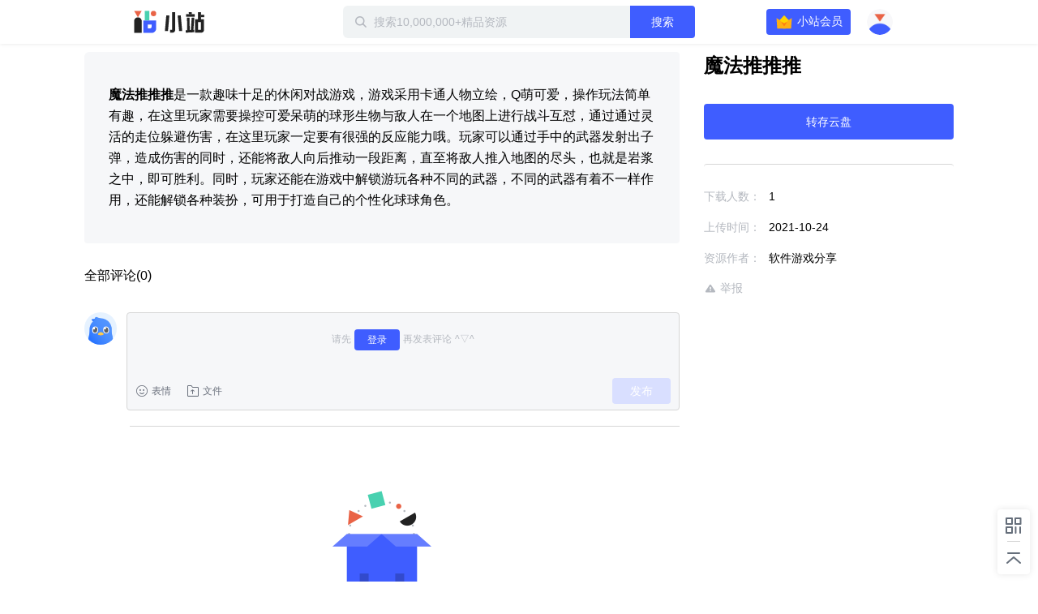

--- FILE ---
content_type: text/css; charset=UTF-8
request_url: https://static-zhan.xunlei.com/.nuxt/dist/client/css/040d1ae.css
body_size: 14089
content:
.td-checkbox__inner:focus,.td-input__inner,.td-radio__inner:focus,.td-select,.td-select .td-select__inner:focus,.td-textarea__inner,a:focus,button:focus,div:focus,p:focus,span:focus{outline:0}.td-avatar,.td-browser-tab__text,.td-cover--message,.td-dialog,.td-dropdown-menu,.td-input-number__down,.td-input-number__up,.td-input__inner,.td-select--system,.td-select-group,.td-select__dropdown,.td-textarea__inner{box-sizing:border-box}.td-browser-tab__item.drag-list-move.is-transition,.td-draglist-item.drag-list-move.is-transition{transition:transform .15s}:root{--font-size-base:12px;--color-default:#1a1a1a;--color-link:grey;--color-primary:#69f;--color-primary-auxiliary:#9bf;--color-primary-hover:#4b87ff;--color-secondary:#f0f3fa;--color-secondary-hover:#d7e3fa;--color-danger-1:#ff1a1a;--color-danger-2:#ff4d4d;--color-danger-3:#ff8080;--color-warn-1:#ff9c1a;--color-warn-2:#ffb24d;--color-warn-3:#ffc880;--color-success-1:#00b36a;--color-success-2:#27cf8a;--color-success-3:#40efa8;--color-primary-gray-1:#b3b3b3;--color-primary-gray-2:#ccc;--color-primary-gray-3:#f5f5f5;--button-default-color:#fff;--button-default-fill:var(--color-primary);--button-default-fill-hover:var(--color-primary-hover);--button-secondary-color:#1a1a1a;--button-secondary-fill:#f0f3fa;--button-secondary-fill-hover:#d7e3fa;--button-disable-color:var(--color-primary-gray-1);--button-disable-fill:var(--color-primary-gray-3);--dialog-width:400px;--dialog-background:#fff;--dialog-radius:4px;--dialog-padding-x:30px;--dialog-padding-y:30px;--dialog-shadow:0 0 20px rgba(0,0,0,0.2);--input-radius:4px;--input-border-color:var(--color-primary-gray-2);--input-border-color-hover:var(--color-primary-gray-1);--input-padding:8px;--input-width:306px;--dropdown-radius:4px;--dropdown-border-color:var(--color-primary-gray-2);--collapse-border-color:var(--color-primary-gray-3);--collapse-height-title:30px;--progress-height:2px;--draglist-padding-y:7px;--draglist-padding-x:14px;--draglist-icon-size:32px;--draglist-color-hover:#f1f1ff;--draglist-color-active:#cedaff;--context-menu-height:30px;--context-menu-padding:28px;--browser-height:28px;--browser-background:hsla(0,0%,100%,0.5);--browser-background-current:#fff;--table-color-line:#e2ebf1;--table-head-background:#f9faff;--tree-background:#f0f3fa;--slider-button-hover:#d7e3fa;--slider-button-active:#80abff;--drag-border:rgba(102,153,255,0.4);--drag-background:rgba(102,153,255,0.2);--avatar-radius:4px;--avatar-background:var(--color-primary-gray-1);--badge--height:18px;--badge--padding:6px;--badge-radius:94px;--badge-background:var(--color-danger-2)}body,dd,dl,form,h1,h2,h3,h4,h5,h6,p{margin:0}button,input,ol,ul{margin:0;padding:0}ol,ul{list-style:none}body,button,input,textarea{font-family:microsoft yahei,-apple-system,PingFang SC,simsun,Arial,sans-serif;font-size:var(--font-size-base);color:var(--color-default);-webkit-font-smoothing:antialiased}body{word-wrap:break-word}a{color:var(--color-link);text-decoration:none}button{cursor:pointer}h1,h2,h3,h4,h5,h6{font-weight:400}h1{font-size:18px}h2{font-size:16px}h3{font-size:14px}h4,h5,h6,p{font-size:inherit}small,sub,sup{font-size:11px}hr{margin-top:20px;margin-bottom:20px;border:0;border-top:1px solid #eee}table{border-collapse:separate;border-spacing:0}i{font-style:normal}.td-avatar{position:relative;display:flex;justify-content:center;align-items:center;width:36px;height:36px;color:#fff;border-radius:50%;background:var(--avatar-background);overflow:hidden}.td-avatar.is-four:after,.td-avatar.is-four:before,.td-avatar.is-three:after,.td-avatar.is-three:before,.td-avatar.is-two:before{position:absolute;background:#fff;content:""}.td-avatar>img{display:block;height:100%;-o-object-fit:cover;object-fit:cover}.td-avatar--square{border-radius:4px}.td-avatar--icon i{font-size:20px}.td-avatar--large{width:60px;height:60px;line-height:60px}.td-avatar--medium{width:36px;height:36px;line-height:36px}.td-avatar--small{width:30px;height:30px;line-height:30px}.td-avatar.is-one{display:flex;justify-content:center;align-items:center}.td-avatar.is-one img{width:68%;height:68%;border-radius:50%}.td-avatar.is-two:before{left:50%;top:0;margin-left:-1px;width:1px;height:100%;z-index:1}.td-avatar.is-two img{position:absolute}.td-avatar.is-two img:first-child{left:50%;margin-left:-75%}.td-avatar.is-two img:nth-child(2){left:25%;-webkit-clip-path:polygon(25% 0,100% 0,100% 100%,25% 100%);clip-path:polygon(25% 0,100% 0,100% 100%,25% 100%)}.td-avatar.is-three:after,.td-avatar.is-three:before{left:50%;top:50%;width:50%;height:1px;z-index:1}.td-avatar.is-three:after{top:0;width:1px;height:100%}.td-avatar.is-three img{position:absolute;left:50%;top:0;width:50%;height:50%}.td-avatar.is-three img:first-child{width:100%;height:100%;margin-left:-75%}.td-avatar.is-three img:nth-child(3){top:50%}.td-avatar.is-four{display:flex;flex-wrap:wrap}.td-avatar.is-four:after,.td-avatar.is-four:before{left:0;top:50%;width:100%;height:1px}.td-avatar.is-four:after{left:50%;top:0;width:1px;height:100%}.td-avatar.is-four img{width:50%;height:50%}.td-badge{position:relative;vertical-align:middle;display:inline-block}.td-badge__content{position:absolute;top:0;right:10px;background-color:var(--badge-background);border-radius:var(--badge-radius);color:#fff;font-size:12px;height:var(--badge--height);line-height:var(--badge--height);padding:0 var(--badge--padding);text-align:center;white-space:nowrap;transform:translateY(-50%) translateX(100%)}.td-badge--dot .td-badge__content{height:8px;width:8px;padding:0;right:0;border-radius:50%}.td-browser-tab__item--new,.td-browser-tab__item--normal:after,.td-browser-tab__item--normal:before{-webkit-mask-image:url(//static-zhan.xunlei.com/.nuxt/dist/client/img/spr-browser.3e46f24.png);-webkit-mask-size:250px auto;background:var(--browser-background)}.td-browser-tab{position:relative;display:flex;height:var(--browser-height);padding-right:40px;line-height:var(--browser-height);text-align:center}.td-browser-tab__item{position:relative;display:flex;align-items:center}.td-browser-tab__item:hover .td-browser-tab__text{color:var(--color-default)}.td-browser-tab__item.is-hover .td-browser-tab__close,.td-browser-tab__item:hover .td-browser-tab__close{display:block}.td-browser-tab__item--normal{min-width:78px;flex-basis:354px;margin-left:-10px;margin-right:-13px;-webkit-clip-path:polygon(5px 0,calc(100% - 13px) 0,100% 100%,19px 100%,8px 3px);clip-path:polygon(5px 0,calc(100% - 13px) 0,100% 100%,19px 100%,8px 3px)}.td-browser-tab__item--normal:after,.td-browser-tab__item--normal:before{width:22px;height:var(--browser-height);content:""}.td-browser-tab__item--normal:before{-webkit-mask-position:-50px 0}.td-browser-tab__item--normal:after{-webkit-mask-position:-30px 0}.td-browser-tab__item--first{margin-left:0;-webkit-clip-path:polygon(13px 0,calc(100% - 12px) 0,100% 100%,0 100%);clip-path:polygon(13px 0,calc(100% - 12px) 0,100% 100%,0 100%)}.td-browser-tab__item--first:before{-webkit-mask-position:0 0}.td-browser-tab__item--new{width:40px;flex-shrink:0;margin-left:10px;-webkit-mask-position:-100px 0;opacity:.7;-webkit-clip-path:none;clip-path:none}.td-browser-tab__item--new:hover{opacity:1}.fade-enter,.fade-leave-to,.td-browser-tab__item.is-hidden,.td-carousel__indicators--image ul .td-carousel__indicator.is-active:after,.td-carousel__indicators--image ul .td-carousel__indicator:hover:after,.td-carousel__indicators--text .td-carousel__indicator.is-active:after,.td-draglist-item.is-hidden,.td-table__text .td-icon-sequence{opacity:0}.td-browser-tab__item.is-current{z-index:3;-webkit-clip-path:polygon(13px 0,calc(100% - 12px) 0,100% 100%,0 100%);clip-path:polygon(13px 0,calc(100% - 12px) 0,100% 100%,0 100%)}.td-browser-tab__item.is-current .td-browser-tab__text{color:var(--color-primary);background:var(--browser-background-current)}.td-browser-tab__item.is-current:before{-webkit-mask-position:0 0}.td-browser-tab__item.is-current:after,.td-browser-tab__item.is-current:before{background:var(--browser-background-current)}.td-browser-tab__item.is-pinned{min-width:220px}.td-browser-tab__item--more{position:absolute;right:7px;width:26px;height:15px;margin-top:5px;line-height:15px;justify-content:center;color:#fff;background:rgba(0,0,0,.1);border-radius:2px;cursor:pointer;transition:background .2s}.td-browser-tab__item--more.is-checked,.td-browser-tab__item--more:hover{background:rgba(0,0,0,.2)}.td-browser-tab__text{display:-webkit-box;width:calc(100% - 45px);height:100%;padding-right:4px;color:grey;background:var(--browser-background);-webkit-line-clamp:1;word-break:break-all;overflow:hidden;text-overflow:ellipsis;-webkit-box-orient:vertical;cursor:default}.td-browser-tab--simple .td-browser-tab__item.is-current:after,.td-browser-tab--simple .td-browser-tab__item:before,.td-browser-tab__close{display:none}.td-browser-tab__close{position:absolute;top:50%;right:14px;z-index:2;width:16px;height:16px;margin-top:-8px;line-height:16px;border-radius:50%;cursor:default}.td-browser-tab__close:hover{background:rgba(0,0,0,.1)}.td-browser-tab__close:hover .td-icon-close{color:var(--color-default)!important}.td-browser-tab--simple{padding-left:8px;height:32px;background:#ccc}.td-browser-tab--simple .td-browser-tab__item{margin:0;-webkit-clip-path:unset;clip-path:unset}.td-browser-tab--simple .td-browser-tab__item:after{width:1px;height:17px;background:#fff}.td-browser-tab--simple .td-browser-tab__item.is-current{margin-left:-1px}.td-browser-tab--simple .td-browser-tab__item.is-current .td-browser-tab__text{color:#727272;background:#fff;border:1px solid var(--color-border);border-bottom:0;border-radius:4px 4px 0 0}.td-browser-tab--simple .td-browser-tab__text{width:100%;color:#ccc;background:unset;border-radius:4px 4px 0 0}.td-browser-tab--simple .td-browser-tab__text span{margin:0 16px 0 10px;display:block}.td-browser-tab--simple .td-browser-tab__item--new{margin:2px 0 0 9px;display:flex;justify-content:center;align-items:center;width:25px;height:25px;background:hsla(0,0%,100%,.5);border-radius:2px;color:var(--color-secondary);-webkit-mask-image:unset;opacity:unset}.td-browser-tab--simple .td-browser-tab__item--new:hover{background:hsla(0,0%,100%,.6)}.td-browser-tab--simple .td-browser-tab__close{right:6px;margin-top:-8px;color:var(--color-secondary);border-radius:2px}.td-browser-tab--simple .td-browser-tab__close:hover{background:var(--color-line)}.td-browser-tab--simple .td-browser-tab__close:hover .td-icon-close{color:var(--color-secondary)!important}.td-breadcrumb .td-select:hover .td-icon-arrow-drop,.td-breadcrumb__prepend .td-input__button:hover{color:var(--color-primary)}.td-browser-tab-group{display:flex;flex-basis:338px}.td-breadcrumb{display:flex;align-items:center}.td-breadcrumb .td-select:hover .td-dropdown-menu{display:block!important}.td-breadcrumb .td-select .td-select-group{border:unset}.td-breadcrumb .td-select__drop{margin-right:unset}.td-breadcrumb .td-select-group__label{margin-right:4px;max-width:unset;text-indent:unset}.td-breadcrumb .td-dropdown-menu{display:none;left:-72px;width:200px;border:0;box-shadow:0 0 10px 0 rgba(26,26,26,.2)}.td-breadcrumb .td-dropdown-menu:before{position:absolute;top:-15px;left:0;width:100%;height:15px;content:""}.td-breadcrumb .td-icon-arrow-drop:before{font-size:18px;content:"\e75f"}.td-carousel__button .td-icon-arrow-left,.td-carousel__button .td-icon-arrow-right,.td-viewer__button .td-icon-arrow-left,.td-viewer__button .td-icon-arrow-right{font-size:30px}.td-breadcrumb__prepend{display:flex;align-items:center}.td-breadcrumb__prepend .td-input__button{margin-left:8px}.td-breadcrumb__prepend .td-input__button.is-disabled{color:var(--color-primary-gray-2);cursor:default}.td-breadcrumb__item,.td-breadcrumb__items{display:flex;align-items:center}.td-breadcrumb__item.is-second .td-breadcrumb__text{max-width:200px}.td-breadcrumb__text{max-width:100px;text-overflow:ellipsis;white-space:nowrap;overflow:hidden}.td-breadcrumb__text a{color:var(--color-defalut)}.td-breadcrumb__separator{width:16px;height:16px;margin:0 4px;color:var(--color-primary-gray-1)}.td-breadcrumb__separator .td-icon-arrow-right{vertical-align:-2px}.td-breadcrumb__line{margin:0 12px;width:1px;height:12px;background:#ccc}.td-carousel{position:relative}.td-carousel__container{position:relative;height:260px}.td-carousel__item{position:absolute;width:100%;height:100%;transition:transform .2s}.td-carousel__item img{width:100%;height:100%;-o-object-fit:cover;object-fit:cover}.td-carousel__button{position:absolute;top:50%;z-index:3;display:flex;justify-content:center;align-items:center;width:27px;height:60px;margin-top:-30px;color:#fff;background:rgba(0,0,0,.2);transition:background .2s;cursor:pointer}.td-carousel__button:hover{background:rgba(0,0,0,.4)}.td-carousel__button--left{left:0;border-radius:0 4px 4px 0}.td-carousel__button--right{right:0;border-radius:4px 0 0 4px}.td-carousel__indicators{position:absolute;bottom:0;left:0;z-index:3;width:100%}.td-carousel__indicators ul{display:flex;justify-content:center;align-items:center}.td-carousel__indicators--image{top:0;right:12px;left:auto;width:70px;height:100%}.td-carousel__indicators--image ul{flex-direction:column;height:100%}.td-carousel__indicators--image ul .td-carousel__indicator{position:relative;display:block;height:42px;margin:2px 0;border-radius:2px;border:1px solid #a7a7a7}.td-carousel__indicators--image ul .td-carousel__indicator a{display:block;height:100%}.td-carousel__indicators--image ul .td-carousel__indicator a img{width:100%;height:100%;-o-object-fit:cover;object-fit:cover}.td-carousel__indicators--image ul .td-carousel__indicator:after{position:absolute;left:0;top:0;width:100%;height:100%;background:rgba(0,0,0,.5);pointer-events:none;transition:opacity .2s}.td-carousel__indicators--image ul .td-carousel__indicator.is-active{border-color:#fff}.td-carousel__indicators--text .td-carousel__indicator{color:hsla(0,0%,100%,.5)}.td-carousel__indicators--text .td-carousel__indicator.is-active,.td-dialog__close:hover .td-icon-close{color:#fff}.td-carousel__indicators--text .td-carousel__indicator:after{display:none}.td-carousel__indicator{height:54px;display:flex;align-items:center;margin:0 8px;cursor:pointer}.td-cover,.td-crop-image__upload,.td-dialog__close,.td-loading-bar{justify-content:center}.td-carousel__indicator:after{display:block;width:38px;height:2px;background:hsla(0,0%,100%,.5);border-radius:1px;content:"";transition:background .2s}.td-carousel__indicator:hover:after{background:hsla(0,0%,100%,.8)}.td-carousel__indicator.is-active:after{background:#fff}.fade-enter-active,.fade-leave-active{transition:opacity .5s}.td-cover{position:fixed;left:0;top:0;z-index:999;display:flex;width:100%;height:100%;align-items:center}.td-dialog{position:relative;width:var(--dialog-width);padding:0 var(--dialog-padding-x) var(--dialog-padding-y);background:var(--dialog-background);border-radius:var(--dialog-radius);box-shadow:var(--dialog-shadow)}.td-dialog__header h2{padding:20px 0;font-size:15px;text-align:center}.td-dialog__close{position:absolute;display:flex;top:0;right:0;width:30px;height:30px;border-top-right-radius:var(--dialog-radius)}.td-dialog-comfirm,.td-dialog__close,.td-media.is-middle{align-items:center}.td-dialog__close:hover{background-color:var(--color-danger-3)}.td-dialog__header{min-height:30px}.td-dialog__footer{margin-top:20px;position:relative}.td-dialog__footer .td-button{width:100%}.td-dialog__more{margin-top:30px}.td-dialog--fullscreen{width:100%;height:100%}.td-dialog-comfirm{display:flex;flex-wrap:wrap;min-height:60px}.td-dialog-comfirm__icon .td-icon-warning{color:var(--color-warn-1);font-size:32px}.td-dialog-comfirm__icon .td-icon-question{color:var(--color-primary);font-size:32px}.td-dialog-comfirm__icon .td-icon-error{color:var(--color-danger-2);font-size:32px}.td-dialog-comfirm__icon .td-icon-success{color:var(--color-success-2);font-size:32px}.td-dialog-comfirm__content{flex:1;margin-left:15px;overflow:hidden}.td-dialog-comfirm__title{font-size:16px;word-wrap:break-word}.td-dialog-comfirm__text{margin-top:10px}.td-dialog-footer{display:flex;justify-content:space-between}.td-dialog-footer .td-button:nth-child(2){margin-left:12px}.td-more-arrow{position:absolute;bottom:-25px;width:100%;text-align:center;color:var(--color-primary-gray-2)}.td-more-arrow--down .td-icon-arrow-drop{display:inline-block;transform:rotateX(180deg)}.td-dropdown{width:100%;position:relative;display:inline-flex}.td-dropdown:hover .td-dropdown__text .td-icon-arrow-drop,.td-dropdown:hover .td-dropdown__text span{color:var(--color-primary)}.td-dropdown__text span{color:var(--color-default)}.td-dropdown__text .td-icon-arrow-drop{color:var(--color-primary-gray-1)}.td-dropdown.is-disabled .td-button{color:var(--button-disable-color)!important;background:var(--button-disable-fill)!important;cursor:not-allowed}.td-crop-image__size,.td-dropdown-group .td-button--large:last-child .td-icon,.td-dropdown-group .td-button--small:last-child .td-icon,.td-dropdown-group .td-button:last-child .td-icon{color:#fff}.td-dropdown-menu,.td-slider.is-disabled .td-slider__button:active,.td-slider.is-disabled .td-slider__button:hover{background-color:#fff}.td-dropdown-group{width:100%;display:flex}.td-dropdown-group .td-button:first-child{flex:1;border-top-right-radius:0;border-bottom-right-radius:0}.td-dropdown-group .td-button:last-child{position:relative;width:30px;border-top-left-radius:0;border-bottom-left-radius:0;margin:0}.td-dropdown-group .td-button:last-child:before{position:absolute;top:30%;left:0;width:1px;height:40%;background:#fff;content:""}.td-dropdown-group .td-button--small:last-child{position:relative;width:22px;border-top-left-radius:0;border-bottom-left-radius:0;margin:0}.td-dropdown-group .td-button--small:last-child .td-icon-arrow-drop{font-size:13px}.td-dropdown-group .td-button--small:last-child:before{position:absolute;top:30%;left:0;width:1px;height:40%;background:#fff;content:""}.td-dropdown-group .td-button--large:last-child{position:relative;width:36px;border-top-left-radius:0;border-bottom-left-radius:0;margin:0}.td-dropdown-group .td-button--large:last-child:before{position:absolute;top:30%;left:0;width:1px;height:40%;background:#fff;content:""}.td-dropdown-menu{position:absolute;top:34px;z-index:99;width:100%;padding:8px 0;border:1px solid var(--dropdown-border-color);border-radius:var(--dropdown-radius)}.td-dropdown-menu ul{max-height:150px;overflow-y:auto}.td-dropdown-menu ul::-webkit-scrollbar{width:8px;background:0 0}.td-dropdown-menu ul::-webkit-scrollbar:horizontal{height:8px;border-bottom:2px solid #fff}.td-dropdown-menu ul::-webkit-scrollbar-thumb{border-radius:4px;width:8px;background:rgba(0,0,0,.15);border-right:2px solid #fff}.td-dropdown-menu ul::-webkit-scrollbar-thumb:hover{background:rgba(0,0,0,.3)}.td-dropdown-menu--select .td-dropdown-menu__item{padding-left:30px}.td-dropdown-menu--select .td-dropdown-menu__item.is-selected{position:relative;padding-left:30px}.td-dropdown-menu--select .td-dropdown-menu__item.is-selected:before{position:absolute;left:8px;top:50%;margin-top:-8px;width:16px;height:16px;text-align:center;line-height:16px;font-family:thunder-icon;content:"\e686"}.td-dropdown-menu__item{display:block;padding:7px 0 7px 8px;cursor:pointer}.td-dropdown-menu__item:hover{background-color:var(--button-secondary-fill)}.td-dropdown-menu__item.is-disabled{color:#ccc;cursor:default}.td-collapse-item.is-active .td-collapse-item__title,.td-collapse-item__title:hover{color:var(--color-primary)}.td-dropdown-menu__item.is-disabled:hover{background:unset}.td-dropdown-menu__group{position:relative;padding:4px 0}.td-dropdown-menu__group:not(:last-of-type):after{position:absolute;bottom:0;right:0;width:calc(100% - 10px);height:1px;background:#e6e6e6;content:""}.td-dropdown-menu--large{top:44px}.td-dropdown-menu--large ul{max-height:178px}.td-dropdown-menu--large .td-dropdown-menu__item{padding-top:10px;padding-bottom:10px}.td-dropdown-menu--small{top:26px}.td-dropdown-menu--small ul{max-height:96px}.td-dropdown-menu--small .td-dropdown-menu__item{padding-top:4px;padding-bottom:4px}.td-drag-area{position:absolute;z-index:998;background:var(--drag-background);border:1px solid var(--drag-border)}.td-collapse-item{margin-top:-1px;border-top:1px solid var(--collapse-border-color);border-bottom:1px solid var(--collapse-border-color)}.td-collapse-item__title{font-size:13px;line-height:var(--collapse-height-title);transition:.2s;cursor:pointer}.td-collapse-item__content{height:0;overflow:hidden;transition:.2s}.td-collapse-item.is-active .td-collapse-item__content{padding:12px 0;height:auto}.td-crop-image{position:relative;display:flex;width:100%;height:100%;background-image:linear-gradient(45deg,rgba(0,0,0,.25) 25%,transparent 0,transparent 75%,rgba(0,0,0,.25) 0),linear-gradient(45deg,rgba(0,0,0,.25) 25%,transparent 0,transparent 75%,rgba(0,0,0,.25) 0);background-color:#eee;background-size:20px 20px;background-position:0 0,10px 10px;border:1px solid #dedede;overflow:hidden}.td-crop-image__upload{display:flex;align-items:center;margin:auto;width:80px;height:80px;background:hsla(0,0%,100%,.9);cursor:pointer}.td-crop-image__upload i{font-size:48px}.td-crop-image__wrapper{position:absolute;top:0;left:0;right:0;bottom:0}.td-crop-image__drag{position:absolute;border:1px solid #333;outline:1px solid #f4f4f4;background-image:repeating-linear-gradient(90deg,rgba(0,0,0,.5) 6px,transparent 6px 12px),repeating-linear-gradient(90deg,rgba(0,0,0,.5) 6px,transparent 6px 12px),repeating-linear-gradient(rgba(0,0,0,.5) 6px,transparent 0 12px),repeating-linear-gradient(rgba(0,0,0,.5) 6px,transparent 0 12px);background-size:100% 1px,100% 1px,1px 100%,1px 100%;background-repeat:no-repeat;background-position:left 33.3%,left 66.6%,33.3% top,66.6% top;box-shadow:0 0 0 999em rgba(0,0,0,.5);cursor:move}.td-crop-image__drag span{position:absolute}.td-crop-image__drag:active{box-shadow:0 0 0 999em rgba(0,0,0,.4)}.td-crop-image__size{position:absolute;padding:5px 10px;background:rgba(0,0,0,.8);border-radius:4px}.td-crop-image__size p{display:flex}.td-crop-image__size strong{text-align:right;font-weight:400}.td-crop-image__top{left:0;top:-6px;width:100%;height:10px;cursor:ns-resize}.td-crop-image__right{right:-6px;top:0;width:10px;height:100%;cursor:ew-resize}.td-crop-image__bottom{bottom:-6px;left:0;width:100%;height:10px;cursor:ns-resize}.td-crop-image__left{left:-6px;top:0;width:10px;height:100%;cursor:ew-resize}.td-crop-image__top-left{left:-5px;border-left:3px solid #f4f4f4;cursor:nw-resize}.td-crop-image__top-left,.td-crop-image__top-right{top:-5px;width:12px;height:12px;border-top:3px solid #f4f4f4}.td-crop-image__top-right{right:-5px;border-right:3px solid #f4f4f4;cursor:ne-resize}.td-crop-image__bottom-left{left:-5px;border-left:3px solid #f4f4f4;cursor:sw-resize}.td-crop-image__bottom-left,.td-crop-image__bottom-right{bottom:-5px;width:12px;height:12px;border-bottom:3px solid #f4f4f4}.td-crop-image__bottom-right{right:-5px;border-right:3px solid #f4f4f4;cursor:nwse-resize}.td-crop-preview{width:300px;height:200px;border:1px solid #ccc}.td-crop-preview img{width:100%;height:100%;-o-object-fit:contain;object-fit:contain}.td-loading-bar{display:flex;height:1px;background:#e6e6e6}.td-loading-bar__inner{height:100%;background:var(--color-primary);-webkit-animation:td-loading 1.5s linear infinite both;animation:td-loading 1.5s linear infinite both}@-webkit-keyframes td-loading{0%{width:0;opacity:1}30%{width:50%;opacity:1}60%{width:100%;opacity:1}80%,to{width:100%;opacity:0}}@keyframes td-loading{0%{width:0;opacity:1}30%{width:50%;opacity:1}60%{width:100%;opacity:1}80%,to{width:100%;opacity:0}}.td-loading-mask{position:absolute;left:0;top:0;display:flex;flex-direction:column;justify-content:center;align-items:center;width:100%;height:100%;background:hsla(0,0%,100%,.8)}.td-loading-mask__icon{display:block}.td-loading-mask__icon i{font-size:18px;display:block;color:var(--color-primary)}.td-media,.td-message,.td-tabs__nav,.td-tabs__title{display:flex}.td-loading-mask__text{margin-top:10px;font-size:16px;color:var(--color-primary)}.td-media__object{width:32px;height:32px;margin:3px 0}.td-media__content{width:calc(100% - 46px);margin-left:14px}.td-media.is-bottom{align-items:flex-end}.td-message{position:relative;align-items:center;height:40px;padding:0 20px;margin:5px 0;line-height:40px;color:hsla(0,0%,100%,.7);border-radius:4px;pointer-events:visible}.td-message a,.td-message i{color:#fff}.td-tabs__item.is-active,.td-tabs__item:hover{color:var(--color-primary)}.td-message a:hover{text-decoration:underline}.td-message--success{background-color:#00b36a}.td-message--error{background-color:#ff1a1a}.td-message--warning{background-color:#ff9c1a}.td-message--normal{background-color:rgba(102,153,255,.9)}.td-message__text{margin-left:8px}.td-cover--message{flex-direction:column;justify-content:flex-start;padding-top:30px;pointer-events:none;z-index:1000}.td-cover.is-middle{padding-top:0;justify-content:center}.td-tabs__title{position:relative;border-bottom:1px solid #e4e9ef}.td-tabs__item{width:102px;height:26px;line-height:26px;cursor:pointer;text-align:center}.td-tabs__item.is-active{border-bottom:2px solid}.td-tabs__extra{position:absolute;top:0;right:0;line-height:26px}.td-tabs__content{position:relative;padding-top:10px;overflow:hidden}.td-combo label{position:relative;display:block}.td-combo [class*=__inner]{margin-bottom:-1px;border-radius:0}.td-combo [class*=is-]{z-index:2}.td-combo>:first-child .td-select-group,.td-combo>:first-child [class*=__inner]{border-top-left-radius:var(--input-radius);border-top-right-radius:var(--input-radius)}.td-combo>:last-child .td-select-group,.td-combo>:last-child [class*=__inner]{border-bottom-left-radius:var(--input-radius);border-bottom-right-radius:var(--input-radius)}.td-combo .td-select{margin-bottom:-1px}.td-combo .td-select-group{border-radius:0}.td-combo .td-input{display:block}.td-combo .td-input__inner{width:100%;position:relative;border-radius:0}.td-combo .td-input__inner:focus{z-index:3}.td-radio{display:inline-flex;align-items:center}.td-radio__inner{position:relative;width:12px;height:12px;border:1px solid #b3b3b3;border-radius:50%;-webkit-appearance:none}.td-radio__inner:checked,.td-radio__inner:hover{border-color:var(--color-primary)}.td-radio__inner:checked:after{position:absolute;top:50%;left:50%;width:6px;height:6px;background-color:var(--color-primary);border-radius:50%;transform:translate3d(-50%,-50%,0);content:""}.td-radio__label{margin-left:6px}.td-radio.is-disabled .td-radio__inner{background-color:var(--color-primary-gray-3);border-color:var(--color-primary-gray-2)}.td-radio.is-disabled .td-radio__inner:checked:after{background-color:var(--color-primary-gray-2)}.td-radio.is-disabled .td-radio__label{color:var(--color-primary-gray-2)}.td-input{display:inline-block}.td-input__inner{height:30px;padding:6px var(--input-padding);border:1px solid var(--input-border-color);border-radius:var(--input-radius);transition:border .2s}.td-input__inner:hover{border-color:var(--input-border-color-hover)}.td-input__inner:focus{border-color:var(--color-primary)}.td-input__inner::-webkit-input-placeholder{color:var(--color-primary-gray-2)}.td-input__inner:disabled{background:var(--color-primary-gray-3);cursor:not-allowed}.td-input--small .td-input__inner{height:22px}.td-input--large .td-input__inner{height:36px}.td-input__prefix,.td-input__suffix{width:28px;height:100%;color:var(--color-primary-gray-2);display:flex}.td-input--prefix{position:relative}.td-input--prefix .td-input__inner{padding:0 10px 0 28px}.td-input__prefix{position:absolute;left:1px;justify-content:center;align-items:center}.td-input--suffix{position:relative}.td-input--suffix .td-input__inner{padding:0 28px 0 10px}.td-input__suffix{position:absolute;right:1px;justify-content:center;align-items:center}.td-input.is-warn .td-input__inner{color:var(--color-default)!important;border-color:var(--color-danger-2)!important}.td-input.is-disabled{color:var(--color-primary-gray-3);cursor:not-allowed}.td-input.is-disabled .td-input__label{color:var(--color-primary-gray-2)}.td-input.is-disabled .td-input__inner::-webkit-input-placeholder{color:var(--color-primary-gray-1)}.td-input-group{display:flex;align-items:center;height:30px;border:1px solid var(--input-border-color);border-radius:var(--input-radius)}.td-input-group .td-input__button{display:flex;align-items:center;height:100%;padding:0 7px}.td-input-group .td-input__button.is-disabled{cursor:default;color:var(--color-primary-gray-2)}.td-input-group__prepend{display:flex;align-items:center;height:100%}.td-input-group .td-input{flex:1;position:relative}.td-input-group .td-input__inner{width:100%;border:0;background:0 0}.td-input-group .td-dropdown-menu{top:32px}.td-input-number{position:relative;display:flex;align-items:center;height:30px}.td-input-number__down,.td-input-number__up{width:30px;height:100%;display:flex;-webkit-user-select:none;-moz-user-select:none;-ms-user-select:none;user-select:none}.td-input-number__down{justify-content:center;align-items:center;border:1px solid var(--color-primary-gray-2);border-radius:4px;cursor:pointer}.td-input-number__down:hover{color:var(--color-primary)}.td-input-number__down.is-disabled{color:var(--color-primary-gray-2);cursor:default}.td-input-number__down.is-disabled:hover{color:var(--color-primary-gray-2)}.td-input-number__up{justify-content:center;align-items:center;border:1px solid var(--color-primary-gray-2);border-radius:4px;cursor:pointer}.td-input-number__up:hover{color:var(--color-primary)}.td-input-number__up.is-disabled{border-color:var(--color-primary-gray-3);cursor:default}.td-input-number__up.is-disabled,.td-input-number__up.is-disabled:hover{color:var(--color-primary-gray-2)}.td-input-number .td-input{margin:0 6px}.td-input-number__append,.td-table__header-wrapper{margin-right:6px}.td-input-number .td-input__inner{width:100px;text-align:center}.td-input-number__prepend{margin-left:6px}.td-input-number.is-disabled{cursor:default}.td-input-number.is-disabled .td-input,.td-input-number.is-disabled .td-input-number__down,.td-input-number.is-disabled .td-input-number__up{color:var(--color-primary-gray-2);pointer-events:none}.td-input-number.is-disabled .td-input__inner{color:var(--color-primary-gray-2);background:var(--color-primary-gray-3)}.td-input-button{position:relative;display:flex;width:260px}.td-input-button--solid .td-input{width:calc(100% - 60px)}.td-input-button--solid .td-input__inner{width:100%;border-top-right-radius:0;border-bottom-right-radius:0;border-right:0}.td-input-button--solid .td-button{width:60px;border-top-left-radius:0;border-bottom-left-radius:0}.td-input-button--ghost{position:relative;width:260px}.td-input-button--ghost .td-input,.td-input-button--ghost .td-input__inner{width:100%}.td-input-button--ghost .td-button{position:absolute;top:50%;transform:translateY(-50%);right:0;width:60px}.td-input-button--ghost .td-button:before{position:absolute;left:0;top:50%;margin-top:-8px;width:1px;height:16px;background:var(--input-border-color);content:""}.td-textarea__label{line-height:30px}.td-textarea__inner{display:block;width:100%;padding:var(--input-padding);border:1px solid var(--input-border-color);border-radius:var(--input-radius);resize:none}.td-textarea__inner::-webkit-scrollbar{width:8px;background:0 0}.td-textarea__inner::-webkit-scrollbar:horizontal{height:8px;border-bottom:2px solid #fff}.td-textarea__inner::-webkit-scrollbar-thumb{border-radius:4px;width:8px;background:rgba(0,0,0,.15);border-right:2px solid #fff}.td-textarea__inner::-webkit-scrollbar-thumb:hover{background:rgba(0,0,0,.3)}.td-textarea__inner:focus{border-color:var(--color-primary)}.td-textarea__inner::-webkit-input-placeholder{color:var(--color-primary-gray-2)}.td-textarea.is-disabled .td-textarea__inner{background-color:var(--color-primary-gray-3);cursor:not-allowed}.td-textarea.is-warn .td-textarea__inner{border-color:var(--color-danger-2)!important}.td-select{position:relative;background:#fff}.td-select .td-dropdown-menu{top:34px}.td-select.is-top .td-dropdown-menu{top:auto;bottom:34px}.td-select .td-input{display:flex;justify-content:space-between;align-items:center;flex:1}.td-select .td-input__inner{height:28px;flex:1;background:0 0;border:0}.td-select__drop{display:inline-flex;justify-content:center;align-items:center;width:16px;height:16px;margin-right:8px;color:var(--color-primary-gray-2)}.td-select__choose{position:relative;width:44px;height:17px;text-align:center}.td-select__choose:before{position:absolute;left:0;top:0;width:1px;height:100%;background:#ccc;content:""}.td-select__dropdown{position:absolute;top:calc(100% + 4px);right:0;width:100%;padding:4px 10px;background:#fff;border:1px solid var(--input-border-color);border-radius:4px}.td-select--system{position:relative;display:flex;align-items:center;border:1px solid var(--color-primary-gray-2);border-radius:4px}.td-select--system:after{position:absolute;right:8px;font-family:thunder-icon;font-size:16px;color:var(--color-primary-gray-2);content:"\e622";pointer-events:none}.td-select.is-disabled{cursor:default;pointer-events:none;background:#f7f7f7}.td-select.is-disabled .td-select-group__label,.td-select.is-disabled .td-select__drop{color:var(--color-primary-gray-1)}.td-select.is-disabled .td-select__drop{pointer-events:none}.td-select.is-disabled .td-input__inner::-webkit-input-placeholder{color:var(--color-primary-gray-1)}.td-select.is-disabled .td-select-group{border-color:#e6e6e6}.td-select.is-chosen .td-select-group__label{color:var(--color-default)}.td-select.is-focus .td-select-group{border-color:var(--color-primary)}.td-select.is-focus .td-icon-arrow-drop{color:var(--color-primary)}.td-select.is-warn .td-select-group{border-color:var(--color-danger-2)}.td-select .td-select__inner{border:0;-webkit-appearance:none;flex:1;background:0 0;text-indent:8px;line-height:36px}.td-select-group{height:30px;display:flex;justify-content:space-between;align-items:center;border:1px solid var(--color-primary-gray-2);border-radius:4px}.td-select-group__label{flex:1;text-indent:8px;max-width:calc(100% - 24px);text-overflow:ellipsis;cursor:pointer;overflow:hidden;white-space:nowrap}.td-context-menu__tips,.td-progress,.td-slider{display:flex;align-items:center}.td-select-group:hover{border-color:#a6a6a6}.td-progress{position:relative}.td-progress__text{margin-left:10px}.td-progress.is-success{color:var(--color-success-2)}.td-progress.is-warn{color:var(--color-warn-1)}.td-progress.is-fail{color:var(--color-danger-2)}.td-progress--circle .td-progress__text{position:absolute;top:0;left:0;display:flex;justify-content:center;align-items:center;margin:0;width:100%;height:100%;font-size:14px}.td-progress-bar{width:100%;height:var(--progress-height)}.td-progress-bar__outer{height:100%;background:var(--color-primary-gray-3)}.td-progress-bar__inner{max-width:100%;height:100%;background:var(--color-primary)}.td-progress-circle{width:100%;height:100%}.td-progress-circle__track{fill:none;stroke:var(--color-primary-gray-3)}.td-progress-circle__path{fill:none;stroke:var(--color-primary)}.td-draglist{position:relative;overflow-x:hidden;overflow-y:auto}.td-draglist::-webkit-scrollbar{width:8px;background:0 0}.td-draglist::-webkit-scrollbar:horizontal{height:8px;border-bottom:2px solid #fff}.td-draglist::-webkit-scrollbar-thumb{border-radius:4px;width:8px;background:rgba(0,0,0,.15);border-right:2px solid #fff}.td-draglist::-webkit-scrollbar-thumb:hover{background:rgba(0,0,0,.3)}.td-draglist-item{position:relative;padding:var(--draglist-padding-y) var(--draglist-padding-x)}.td-draglist-item:hover{background-color:var(--draglist-color-hover)}.td-draglist-item__icon{width:var(--draglist-icon-size);height:var(--draglist-icon-size)}.td-draglist-item__content{margin-left:14px;flex:1}.td-draglist-item__number{position:absolute;left:0;top:0;z-index:5;display:flex;justify-content:center;align-items:center;width:100%;height:100%;background:hsla(0,0%,100%,.7)}.td-draglist-item__number span{min-width:20px;height:30px;padding:0 5px;font-size:18px;color:#fff;text-align:center;line-height:30px;background:var(--color-primary);border-radius:15px}.td-draglist-item.is-active,.td-draglist-item.is-drag{background-color:var(--draglist-color-active)}.td-draglist-item.is-drag{-webkit-user-select:none;-moz-user-select:none;-ms-user-select:none;user-select:none}.td-draglist-item.is-drag:after{position:absolute;top:0;left:0;z-index:3;width:100%;height:100%;background:hsla(0,0%,100%,.7);border:1px solid var(--color-primary);box-sizing:border-box;content:""}.td-draglist-item.is-drag-more:after,.td-draglist-item.is-drag-more:before{width:calc(100% - 4px);height:calc(100% - 4px);content:"";box-sizing:border-box}.td-draglist-item.is-drag-more{background-color:var(--draglist-color-active);-webkit-user-select:none;-moz-user-select:none;-ms-user-select:none;user-select:none}.td-draglist-item.is-drag-more:after{position:absolute;top:0;left:0;border:1px solid var(--color-primary);z-index:2}.td-draglist-item.is-drag-more:before{position:absolute;top:4px;left:4px;border-right:1px solid var(--color-primary);border-bottom:1px solid var(--color-primary);z-index:1}.td-draglist-item.is-chosen{background-color:var(--draglist-color-hover)}.td-context-menu{position:fixed;padding:6px 0;min-width:100px;background:#fff;border-radius:4px;box-shadow:0 0 10px rgba(0,0,0,.1);z-index:999}.td-context-menu__main{position:relative;padding:4px 0}.td-context-menu__item{position:relative;height:var(--context-menu-height);line-height:var(--context-menu-height);cursor:default}.td-context-menu__item:before{position:absolute;top:0;right:-2px;width:2px;height:100%;content:""}.td-context-menu__item .td-icon{position:absolute;top:50%;left:6px;width:16px;height:16px;margin-top:-8px;line-height:1}.td-context-menu__item .td-icon-more-right{position:absolute;top:50%;right:10px;margin-top:-8px}.td-context-menu__item.is-separate{margin-bottom:6px}.td-context-menu__item.is-separate:after{position:absolute;bottom:-3px;width:100%;border-bottom:1px solid #e6e6e6;content:""}.td-context-menu__content{padding-right:var(--context-menu-padding);padding-left:var(--context-menu-padding)}.td-context-menu__content:hover{background-color:var(--color-primary);color:#fff}.td-context-menu__content.is-active{background:var(--color-primary);color:#fff}.td-context-menu__content.is-disabled{background:0 0!important;color:var(--color-primary-gray-1)}.td-context-menu__children{position:absolute;top:-10px;left:100%;min-width:100px;padding:10px 0;background:#fff;border-radius:4px;box-shadow:0 0 10px rgba(0,0,0,.1)}.td-context-menu__children.is-top{top:auto;bottom:-10px}.td-context-menu__text{white-space:nowrap}.td-context-menu__text.is-disabled{color:var(--color-gray-2)}.td-button,.td-button:hover{color:var(--button-default-color)}.td-context-menu__tips{position:absolute;top:0;right:24px;height:100%}.td-context-menu.is-left .td-context-menu__children{left:auto;right:100%}.td-context-menu.is-left .td-context-menu__item:before{left:-2px}.td-button{display:inline-block;width:100px;height:30px;font-size:14px;line-height:30px;text-align:center;background:var(--button-default-fill);border:0;border-radius:4px;transition:.2s;cursor:pointer}.td-button:hover{background:var(--button-default-fill-hover)}.td-button--other,.td-button--secondary,.td-button--secondary:hover{color:var(--button-secondary-color)}.td-button--secondary{background:var(--button-secondary-fill)}.td-button--secondary:hover{background:var(--button-secondary-fill-hover)}.td-button--other{line-height:28px;background:0 0;border:1px solid var(--color-primary-gray-2);box-sizing:border-box}.td-button--other:hover{color:var(--color-primary);background:0 0;border-color:currentColor}.td-button--warning{background:var(--color-warn-1)}.td-button--warning:hover{background:var(--color-warn-2)}.td-button--danger{background:var(--color-danger-2)}.td-button--danger:hover{background:var(--color-danger-3)}.td-button.is-disabled{color:var(--button-disable-color);background:var(--button-disable-fill);cursor:not-allowed}.td-button.is-status{background:#d7e3fa;cursor:default}.td-button.is-status .td-icon-loading{margin-right:5px}.td-button--large{height:40px;font-size:16px;line-height:40px}.td-button--small{width:60px;height:24px;font-size:12px;line-height:24px}.td-button--text{width:auto;height:auto;line-height:1.5;color:var(--color-primary);background:0 0}.td-button--text:hover{color:var(--color-primary-hover);background:0 0}.td-button--text.is-disabled{color:var(--color-primary-gray-2);background:0 0}.td-pagination{display:flex;justify-content:center;align-items:center}.td-pagination__button{width:16px;text-align:center;line-height:16px}.td-pagination__button:hover{color:var(--color-primary)}.td-pagination__button.is-disabled{color:var(--button-disable-color);cursor:default}.td-pagination__jump{margin-left:15px}.td-pagination__jump .td-input__inner{width:40px;height:22px;margin:0 5px;line-height:22px}.td-pagination__jump .td-select{width:80px;height:22px}.td-pagination__jump .td-select .td-select-group{width:100%;height:100%}.td-pagination__jump .td-select__drop{margin-right:3px}.td-pagination__jump .td-dropdown-menu{top:23px}.td-pagination__jump .td-dropdown-menu .td-dropdown-menu__item{position:relative;padding-left:20px}.td-pagination__jump .td-dropdown-menu .td-icon{position:absolute;top:50%;left:4px;width:16px;height:16px;margin-top:-8px;line-height:1}.td-pagination--list .td-button{width:16px;text-align:center;line-height:16px;background:unset}.td-pagination--list .td-button:hover{color:var(--color-primary)}.td-pagination--background .td-button{width:30px}.td-pagination--background .td-pager li{min-width:30px;height:30px;margin:0 5px;padding:0 3px;font-weight:400;line-height:30px;background:var(--button-secondary-fill);border-radius:4px;box-sizing:border-box}.td-pager,.td-slider__tips,.td-table__footer .td-checkbox,.td-table__text{padding:0 10px}.td-pagination--background .td-pager li:hover{color:var(--color-default);background:var(--button-secondary-fill-hover)}.td-pagination--background .td-pager li.is-active{color:#fff;background:var(--button-default-fill)}.td-pagination--background .td-pagination__button{width:30px;height:30px;text-align:center;line-height:30px;background:var(--button-secondary-fill);border-radius:4px}.td-pagination--background .td-pagination__button:hover{color:var(--color-default);background:var(--button-secondary-fill-hover)}.td-pagination--background .td-pagination__button.is-disabled{color:var(--button-disable-color);background:var(--button-disable-fill)}.td-pager__number.is-active,.td-pager li.is-active,.td-pager li:hover{color:var(--color-primary)}.td-pagination--small .td-pager li,.td-pagination--small .td-pagination__button{min-width:22px;height:22px;font-size:12px;line-height:22px}.td-pagination--small .td-pagination__button{width:22px}.td-pagination--large .td-pager li,.td-pagination--large .td-pagination__button{min-width:36px;height:36px;font-size:12px;line-height:36px}.td-pagination--large .td-pagination__button{width:36px}.td-pager ul{display:flex}.td-pager li{min-width:16px;padding:0 11px;font-size:14px;text-align:center;font-weight:700;line-height:16px;cursor:pointer}.td-pager li.is-more,.td-table th{font-weight:400}.td-pager li:hover .td-icon-more:before{content:"\e71a"}.td-popover{position:absolute;z-index:99;min-width:150px;padding:12px;margin:4px;background:#fff;border:1px solid #e5e5e5}.td-popover .td-poper__arrow{width:8px;height:8px;border-left:1px solid #e5e5e5;border-bottom:1px solid #e5e5e5}.td-popover:after{position:absolute;top:-6px;right:-6px;bottom:-6px;left:-6px;pointer-events:none;content:""}.td-rate .td-icon-star-half:before,.td-rate__item.is-on .td-icon-star:before{content:"\e694"}.td-popover.is-top{margin-bottom:8px}.td-popover.is-top .td-poper__arrow{bottom:-5px}.td-popover.is-left{margin-right:8px}.td-popover.is-left .td-poper__arrow{right:-5px;transform:rotate(-135deg)}.td-popover.is-bottom{margin-top:8px}.td-popover.is-bottom .td-poper__arrow{top:-5px;transform:rotate(135deg)}.td-popover.is-right{margin-left:8px}.td-popover.is-right .td-poper__arrow{transform:rotate(45deg);left:-5px}.td-popover-comfirm{display:flex;flex-wrap:wrap;min-height:20px;padding:5px 14px}.td-popover-comfirm__icon{width:16px;height:16px;padding-top:3px}.td-popover-comfirm__icon .td-icon-warning{color:var(--color-warn-2)}.td-popover-comfirm__content{flex:1;margin-left:8px;overflow:hidden}.td-popover-comfirm__title{font-size:16px}.td-popover-comfirm__text{margin:8px 0 3px;color:grey}.td-popover-comfirm__footer{position:relative;z-index:2;width:220px;text-align:center}.td-popover-comfirm__footer .td-button{height:28px;color:var(--color-primary);line-height:28px;background:0 0;font-size:12px}.td-popover-comfirm__footer .td-button--secondary{color:var(--color-default)}.td-rate{display:flex}.td-rate__item{position:relative;cursor:pointer}.td-rate__item.is-on .td-icon-star:before{color:#ff9c1a}.td-rate__text{margin-left:5px}.td-rate__item.is-half .td-icon-star-half{color:#ff9c1a}.td-rate--readonly .td-rate__item{cursor:default}.td-rate .td-icon-star-half{position:absolute;top:0;left:0;width:50%;overflow:hidden;color:transparent}.td-slider{flex-wrap:wrap;min-height:20px}.td-slider__button{position:absolute;top:50%;margin:-7px 0 0 -7px;width:14px;height:14px;background:#fff;border:3px solid var(--color-primary);border-radius:50%;box-sizing:border-box;transition:transform .2s}.td-slider__button:hover{transform:scale(1.15)}.td-slider__button:active{background:var(--button-secondary-fill-hover)}.td-slider__bar{position:relative;width:100%;height:3px;background:#e6e6e6;border-radius:1px}.td-slider__bar-inner{position:relative;width:0;height:100%;background:var(--color-primary-auxiliary)}.td-slider__dot{position:absolute;top:0;width:3px;height:3px;background:#fff;border-radius:50%}.td-slider__dot.is-active{background:var(--color-primary-auxiliary)}.td-slider__mark{position:relative;width:100%;height:22px;margin-top:10px}.td-slider__mark-text{position:absolute;width:60px;margin-left:-30px;text-align:center;cursor:pointer}.td-slider__mark-text:first-child{text-align:left;margin-left:-5px}.td-slider__mark-text:last-child{text-align:right;margin-left:-55px}.td-slider__mark-text.is-chosen{margin-top:-3px;color:var(--color-primary)}.td-slider__tips{display:none;position:absolute;top:-40px;transform:translateX(-50%);height:24px;line-height:24px;text-align:center;background:#fff;filter:drop-shadow(0 0 4px rgba(0,0,0,.2));border-radius:4px}.td-slider__tips:after{bottom:-12px;left:50%;margin-left:-6px;position:absolute;width:0;height:0;font-size:0;overflow:hidden;border:6px dashed transparent;border-top-color:#fff;content:""}.td-slider--input-number>.td-input .td-input__inner,.td-slider--input>.td-input .td-input__inner{width:50px}.td-checkbox.is-indeterminate .td-checkbox__inner:before,.td-checkbox__inner:before,.td-poper__arrow,.td-switch__inner:after,.td-tooltip:after{content:""}.td-slider__tips.is-active{display:block}.td-slider--input{position:relative;padding-right:65px;min-height:32px}.td-slider--input .td-input-number,.td-slider--input>.td-input{position:absolute;right:0}.td-slider--input-number{position:relative;padding-right:125px;min-height:32px}.td-slider--input-number .td-input-number,.td-slider--input-number>.td-input{position:absolute;right:0}.td-slider.is-vertical{height:auto}.td-slider.is-vertical .td-slider__bar{width:2px;height:100px}.td-slider.is-vertical .td-slider__bar-inner{position:absolute;bottom:0;width:2px}.td-slider.is-vertical .td-slider__button{left:50%;margin:-7px 0 0 -7px}.td-slider.is-vertical .td-slider__tips{top:auto;margin:0 0 24px 1px}.td-checkbox__label,.td-switch__text{margin-left:6px}.td-slider.is-disabled .td-slider__button{border-color:#ccc;cursor:default;transform:unset}.td-slider.is-disabled .td-slider__bar-inner,.td-slider.is-disabled .td-slider__dot.is-active{background:#ccc}.td-slider.is-disabled .td-slider__mark-text.is-chosen{color:var(--color-default)}.td-slider.is-disabled .td-slider__mark-text{cursor:default}.td-switch{display:flex}.td-switch__inner{display:flex;width:32px;height:18px;padding:3px;background:var(--color-primary-gray-1);border-radius:9px;box-sizing:border-box;cursor:pointer}.td-switch__inner:after{width:12px;height:12px;background:#fff;border-radius:50%;transition:transform .2s}.td-switch.is-disabled .td-switch__inner{background:#e6e6e6;cursor:default}.td-switch.is-checeked .td-switch__inner{background:var(--color-primary)}.td-switch.is-checeked .td-switch__inner:after{transform:translate3d(14px,0,0)}.td-switch.is-checeked.is-disabled .td-switch__inner{background:#d7e3fa}.td-checkbox{display:inline-flex;align-items:center}.td-checkbox__inner{position:relative;flex:none;width:14px;height:14px;background:#fff;border:1px solid var(--color-primary-gray-1);border-radius:3px;-webkit-appearance:none}.td-checkbox__inner:before{position:absolute;top:3px;left:3px;width:6px;height:3px;border-left:1px solid #fff;border-bottom:1px solid #fff;transform:rotate(-45deg) scale(0);transition:.1s}.td-checkbox__inner:checked{background:var(--color-primary);border-color:var(--color-primary)}.td-checkbox__inner:checked:before{transform:rotate(-45deg) scale(1)}.td-checkbox__inner:hover{border-color:var(--color-primary)}.td-checkbox.is-indeterminate .td-checkbox__inner{background-color:var(--color-primary);border-color:var(--color-primary)}.td-checkbox.is-indeterminate .td-checkbox__inner:before{position:absolute;left:3px;width:6px;height:1px;background:#fff;border-left:0;top:5px;transform:rotate(0)}.td-icon-sequence.is-ascending,.td-icon-sequence.is-descending{-webkit-background-clip:text;-webkit-text-fill-color:transparent}.td-checkbox.is-disabled{cursor:not-allowed}.td-checkbox.is-disabled .td-checkbox__inner{background-color:var(--color-primary-gray-3);border-color:var(--color-primary-gray-2)}.td-checkbox.is-disabled.is-indeterminate .td-checkbox__inner,.td-checkbox.is-disabled .td-checkbox__inner:checked{background-color:var(--color-primary-gray-2)}.td-checkbox.is-disabled .td-checkbox__label{color:var(--color-primary-gray-2)}.td-icon-sequence,.td-tree-node__expand-icon{color:var(--color-primary-gray-1)}@font-face{font-family:thunder-icon;src:url(//static-zhan.xunlei.com/.nuxt/dist/client/fonts/thunder-icons.4eee2dc.woff) format("truetype")}[class*=" td-icon-"],[class^=td-icon-]{font-family:thunder-icon!important;font-size:16px;font-style:normal;line-height:1;-webkit-font-smoothing:antialiased;-moz-osx-font-smoothing:grayscale}.td-icon-load:before{content:"\e615"}.td-icon-close-browser:before{content:"\e61d"}.td-icon-arrow-line:before{content:"\e61e"}.td-icon-arrow-drop:before{content:"\e622"}.td-icon-rename:before{content:"\e623"}.td-icon-success:before{content:"\e638"}.td-icon-error:before{content:"\e637"}.td-icon-question:before{content:"\e63a"}.td-icon-warning:before{content:"\e639"}.td-icon-arrow-left:before{content:"\e651"}.td-icon-arrow-right:before{content:"\e652"}.td-icon-refresh:before{content:"\e653"}.td-icon-security:before{content:"\e67e"}.td-icon-sequence:before{content:"\e680"}.td-icon-info:before{content:"\e685"}.td-icon-choose:before{content:"\e686"}.td-icon-more-right:before{content:"\e687"}.td-icon-search:before{content:"\e696"}.td-icon-fav:before{content:"\e694"}.td-icon-fav1:before{content:"\e695"}.td-icon-setting:before{content:"\e6c4"}.td-icon-arrow-up:before{content:"\e6c5"}.td-icon-arrow-down:before{content:"\e6c6"}.td-icon-more:before{content:"\e71b"}.td-icon-plus:before{content:"\e740"}.td-icon-minus:before{content:"\e741"}.td-icon-prev:before{content:"\e747"}.td-icon-next:before{content:"\e748"}.td-icon-svg{width:20px}.td-table,.td-table__header{width:100%}.td-icon-close:before{content:"\e61d"}.td-icon-sequence.is-ascending{background-image:linear-gradient(180deg,var(--color-default) 50%,var(--color-primary-gray-1) 51%)}.td-icon-sequence.is-descending{background-image:linear-gradient(180deg,var(--color-primary-gray-1) 50%,var(--color-default) 51%)}.td-icon-star{position:relative}.td-icon-star:before{content:"\e695";color:#b3b3b3}.td-icon-loading{display:inline-block;-webkit-animation:td-load 1.5s linear infinite both;animation:td-load 1.5s linear infinite both}.td-icon-loading:before{content:"\e71d"}.td-icon-user-line:before{content:"\e74a"}.td-icon-user:before{content:"\e74b"}.td-icon-load{-webkit-animation:td-load 1.5s linear infinite both;animation:td-load 1.5s linear infinite both}.xly-icon-more-down:before{content:"\e76a"}@-webkit-keyframes td-load{0%{transform:rotate(0)}to{transform:rotate(1turn)}}@keyframes td-load{0%{transform:rotate(0)}to{transform:rotate(1turn)}}.td-icon-restore:before{content:"\e798"}.td-icon-maximize:before{content:"\e799"}.td-icon-minimize:before{content:"\e79a"}.td-icon-magnify:before{content:"\e794"}.td-icon-minify:before{content:"\e795"}.td-icon-ratio:before{content:"\e796"}.td-icon-ratio-optimal:before{content:"\e797"}.td-icon-download:before{content:"\e79b"}.td-icon-svg-file{height:17px}.td-table{background:#f9faff;border:1px solid var(--table-color-line);border-radius:4px;box-sizing:border-box;table-layout:fixed}.td-table td,.td-table th{height:34px;border-bottom:1px solid var(--table-color-line)}.td-table .td-tree-node{margin-left:10px;max-width:100%}.td-table th{text-align:left}.td-table .is-striped{background-color:#f2f3fb}.td-table--hover tbody tr:hover{background:var(--tree-background)}.td-table__phantom{position:absolute;left:0;top:0;right:0;z-index:-1}.td-table__panel{overflow-x:hidden;overflow-y:scroll;position:relative}.td-table__panel::-webkit-scrollbar{width:8px;background:0 0}.td-table__panel::-webkit-scrollbar:horizontal{height:8px;border-bottom:2px solid #fff}.td-table__panel::-webkit-scrollbar-thumb{border-radius:4px;width:8px;background:rgba(0,0,0,.15);border-right:2px solid #fff}.td-table__panel::-webkit-scrollbar-thumb:hover{background:rgba(0,0,0,.3)}.td-table__body{position:absolute;left:0;right:0;top:0;width:100%}.td-table__body tr:last-child td{border-bottom:0}.td-table__footer-wrapper{position:relative;z-index:2;margin-bottom:-1px;background:#f9faff;border-top:1px solid var(--table-color-line)}.td-table__footer{width:100%;height:36px}.td-table__text{display:flex;align-items:center;height:100%}.td-table__text .td-icon-sequence.is-show,.td-table__text:hover .td-icon-sequence{opacity:1}.td-table--stripe tr:nth-child(2n){background-color:#f2f3fb}.td-tree--hover .td-tree-node__content:hover,a.td-table__text:hover{background:var(--tree-background)}.td-table--border td,.td-table--border th{border-left:1px solid var(--table-color-line)}.td-table--border .td-table__body-wrapper{margin-top:-1px}.td-table--border tr>td:first-child,.td-table--border tr>th:first-child{border-left:0}a.td-table__text{color:var(--color-default)}.td-table-tree{width:100%}.td-table-tree .td-tree-node{display:flex}.td-table-tree .td-tree-node__content{display:flex;align-items:center;height:auto}.td-table-tree .td-table__footer .td-checkbox{margin-left:18px}.td-table-tree .td-tree-node__label{display:-webkit-box;flex:1;height:34px;overflow:hidden;line-height:34px;-webkit-line-clamp:1;word-break:break-all;text-overflow:ellipsis;-webkit-box-orient:vertical}.td-table-tree__cell-inner{display:flex;align-items:center;margin:0 10px}.td-tree{overflow-y:auto}.td-tree--hover .td-tree-node__content.is-leaf .td-icon-arrow-drop{opacity:0;pointer-events:none}.td-tree-node{display:table;width:100%}.td-tree-node__content{position:relative;height:30px;line-height:30px;white-space:nowrap}.td-tree-node__content.is-chosen{background:#eaedf5}.td-tree-node__label{display:inline-block;margin:0 7px;max-width:240px;white-space:nowrap;overflow:hidden;text-overflow:ellipsis;vertical-align:top}.td-tree-node>.td-tree-node__children{position:relative;overflow:hidden;height:0}.td-tree-node__image-icon{display:inline-block;width:16px;height:16px;margin:0 2px 0 6px;background-size:100% auto;background-repeat:no-repeat;vertical-align:-3px}.td-poper__arrow,.td-tooltip{background:#fff;position:absolute}.td-tree-node__expand-icon{display:inline-block;vertical-align:-1px;transform:rotate(-90deg);transition:transform .2s}.td-tree-node__expand-icon.is-hidden{visibility:hidden}.td-tree-node__expand-icon.is-expanded{transform:rotate(0);color:var(--color-primary)}.td-tree-node__children{transition:.2s}.td-tree-node.is-expanded>.td-tree-node__children{height:auto;overflow:visible}.td-tree-node .td-checkbox{margin-left:4px;vertical-align:-2px}.td-tree-node .td-checkbox__label{display:flex;align-items:center}.td-tree-node .td-icon-loading{margin-left:6px}.td-tooltip-wrapper{position:relative;display:inline-block}.td-tooltip{z-index:9999;white-space:nowrap;padding:3px 8px;line-height:20px;border-radius:4px;filter:drop-shadow(0 0 3px rgba(0,0,0,.2))}.td-tooltip__inner{display:inline-flex;position:relative;z-index:2;white-space:nowrap}.td-tooltip__inner [class^=td-icon-]{display:block;margin:2px 6px 0 0}.td-tooltip__inner .td-icon-error{color:var(--color-danger-2)}.td-tooltip__inner .td-icon-warning{color:var(--color-warn-2)}.td-tooltip__close:hover,.td-viewer__operate a:hover{color:var(--color-primary)}.td-tooltip:after{position:absolute;top:-10px;right:-10px;bottom:-10px;left:-10px;pointer-events:none}.td-tooltip__close{display:inline-flex;justify-content:center;align-items:center;width:16px;height:16px;vertical-align:-1px}.td-tooltip.is-top{bottom:calc(100% + 6px);left:0}.td-tooltip.is-right{top:0;left:calc(100% + 6px)}.td-tooltip.is-bottom{top:calc(100% + 6px);left:0}.td-tooltip.is-left{top:0;right:calc(100% + 6px)}.td-poper__arrow{width:6px;height:6px;transform:rotate(-45deg)}.td-viewer,.td-viewer__body{position:relative;display:flex}.is-top .td-poper__arrow{bottom:-3px;left:15px}.is-bottom .td-poper__arrow{top:-3px;left:15px}.is-left .td-poper__arrow{top:10px;right:-3px}.is-right .td-poper__arrow{top:10px;left:-3px}.td-viewer{width:960px;height:680px;flex-direction:column;background:#f5f5f5;box-shadow:0 0 10px 0 rgba(0,0,0,.2);z-index:999}.td-viewer__header{display:flex;justify-content:flex-end;height:30px;background:#fff;border-bottom:1px solid var(--color-border)}.td-viewer__operate{display:flex;padding:0 6px}.td-viewer__operate a{margin:0 6px;line-height:30px}.td-viewer__body{flex:1;overflow:hidden}.td-viewer__body img{position:absolute;width:100%;height:100%;display:block;margin:0 auto;-o-object-fit:contain;object-fit:contain}.td-viewer__button{position:absolute;top:50%;z-index:3;display:flex;justify-content:center;align-items:center;width:40px;height:40px;margin-top:-20px;color:#fff;background:rgba(0,0,0,.3);border-radius:4px;transition:background .2s;cursor:pointer}.td-viewer__button:hover{background:rgba(0,0,0,.4)}.td-viewer__button.is-disabled{cursor:default;background:rgba(0,0,0,.1)}.td-viewer__button.is-disabled i{color:var(--color-secondary);opacity:.8}.td-viewer__button--left{left:12px}.td-viewer__button--right{right:6px}.td-viewer__loading{position:absolute;display:flex;flex-direction:column;justify-content:center;align-items:center;left:0;top:0;width:100%;height:100%;color:var(--color-default)}.td-viewer__loading p{margin-top:12px}.td-viewer__footer{display:flex;justify-content:center;align-items:center;width:100%;height:40px}.td-viewer__footer a{margin:0 12px}.td-viewer__footer a:hover{color:var(--color-primary)}.td-virtual-list{position:relative;overflow:auto}.td-virtual-list__phantom,.td-virtual-list__wrapper{position:absolute;top:0;right:0;left:0}.td-virtual-list::-webkit-scrollbar{width:8px;background:0 0}.td-virtual-list::-webkit-scrollbar:horizontal{height:8px;border-bottom:2px solid #fff}.td-virtual-list::-webkit-scrollbar-thumb{border-radius:4px;width:8px;background:rgba(0,0,0,.15);border-right:2px solid #fff}.td-virtual-list::-webkit-scrollbar-thumb:hover{background:rgba(0,0,0,.3)}.td-virtual-list__phantom{z-index:-1}.td-virtual-list__item{cursor:default}.td-virtual-list__item:hover{background:var(--draglist-color-hover)}
/*!
 * Quill Editor v1.3.7
 * https://quilljs.com/
 * Copyright (c) 2014, Jason Chen
 * Copyright (c) 2013, salesforce.com
 */
/*!
 * Quill Editor v1.3.7
 * https://quilljs.com/
 * Copyright (c) 2014, Jason Chen
 * Copyright (c) 2013, salesforce.com
 */.ql-container{box-sizing:border-box;font-family:Helvetica,Arial,sans-serif;font-size:13px;height:100%;margin:0;position:relative}.ql-container.ql-disabled .ql-tooltip{visibility:hidden}.ql-container.ql-disabled .ql-editor ul[data-checked]>li:before{pointer-events:none}.ql-clipboard{left:-100000px;height:1px;overflow-y:hidden;position:absolute;top:50%}.ql-clipboard p{margin:0;padding:0}.ql-editor{box-sizing:border-box;line-height:1.42;height:100%;outline:none;overflow-y:auto;padding:12px 15px;-o-tab-size:4;tab-size:4;-moz-tab-size:4;text-align:left;white-space:pre-wrap;word-wrap:break-word}.ql-editor>*{cursor:text}.ql-editor blockquote,.ql-editor h1,.ql-editor h2,.ql-editor h3,.ql-editor h4,.ql-editor h5,.ql-editor h6,.ql-editor ol,.ql-editor p,.ql-editor pre,.ql-editor ul{margin:0;padding:0;counter-reset:list-1 list-2 list-3 list-4 list-5 list-6 list-7 list-8 list-9}.ql-editor ol,.ql-editor ul{padding-left:1.5em}.ql-editor ol>li,.ql-editor ul>li{list-style-type:none}.ql-editor ul>li:before{content:"\2022"}.ql-editor ul[data-checked=false],.ql-editor ul[data-checked=true]{pointer-events:none}.ql-editor ul[data-checked=false]>li *,.ql-editor ul[data-checked=true]>li *{pointer-events:all}.ql-editor ul[data-checked=false]>li:before,.ql-editor ul[data-checked=true]>li:before{color:#777;cursor:pointer;pointer-events:all}.ql-editor ul[data-checked=true]>li:before{content:"\2611"}.ql-editor ul[data-checked=false]>li:before{content:"\2610"}.ql-editor li:before{display:inline-block;white-space:nowrap;width:1.2em}.ql-editor li:not(.ql-direction-rtl):before{margin-left:-1.5em;margin-right:.3em;text-align:right}.ql-editor li.ql-direction-rtl:before{margin-left:.3em;margin-right:-1.5em}.ql-editor ol li:not(.ql-direction-rtl),.ql-editor ul li:not(.ql-direction-rtl){padding-left:1.5em}.ql-editor ol li.ql-direction-rtl,.ql-editor ul li.ql-direction-rtl{padding-right:1.5em}.ql-editor ol li{counter-reset:list-1 list-2 list-3 list-4 list-5 list-6 list-7 list-8 list-9;counter-increment:list-0}.ql-editor ol li:before{content:counter(list-0,decimal) ". "}.ql-editor ol li.ql-indent-1{counter-increment:list-1}.ql-editor ol li.ql-indent-1:before{content:counter(list-1,lower-alpha) ". "}.ql-editor ol li.ql-indent-1{counter-reset:list-2 list-3 list-4 list-5 list-6 list-7 list-8 list-9}.ql-editor ol li.ql-indent-2{counter-increment:list-2}.ql-editor ol li.ql-indent-2:before{content:counter(list-2,lower-roman) ". "}.ql-editor ol li.ql-indent-2{counter-reset:list-3 list-4 list-5 list-6 list-7 list-8 list-9}.ql-editor ol li.ql-indent-3{counter-increment:list-3}.ql-editor ol li.ql-indent-3:before{content:counter(list-3,decimal) ". "}.ql-editor ol li.ql-indent-3{counter-reset:list-4 list-5 list-6 list-7 list-8 list-9}.ql-editor ol li.ql-indent-4{counter-increment:list-4}.ql-editor ol li.ql-indent-4:before{content:counter(list-4,lower-alpha) ". "}.ql-editor ol li.ql-indent-4{counter-reset:list-5 list-6 list-7 list-8 list-9}.ql-editor ol li.ql-indent-5{counter-increment:list-5}.ql-editor ol li.ql-indent-5:before{content:counter(list-5,lower-roman) ". "}.ql-editor ol li.ql-indent-5{counter-reset:list-6 list-7 list-8 list-9}.ql-editor ol li.ql-indent-6{counter-increment:list-6}.ql-editor ol li.ql-indent-6:before{content:counter(list-6,decimal) ". "}.ql-editor ol li.ql-indent-6{counter-reset:list-7 list-8 list-9}.ql-editor ol li.ql-indent-7{counter-increment:list-7}.ql-editor ol li.ql-indent-7:before{content:counter(list-7,lower-alpha) ". "}.ql-editor ol li.ql-indent-7{counter-reset:list-8 list-9}.ql-editor ol li.ql-indent-8{counter-increment:list-8}.ql-editor ol li.ql-indent-8:before{content:counter(list-8,lower-roman) ". "}.ql-editor ol li.ql-indent-8{counter-reset:list-9}.ql-editor ol li.ql-indent-9{counter-increment:list-9}.ql-editor ol li.ql-indent-9:before{content:counter(list-9,decimal) ". "}.ql-editor .ql-indent-1:not(.ql-direction-rtl){padding-left:3em}.ql-editor li.ql-indent-1:not(.ql-direction-rtl){padding-left:4.5em}.ql-editor .ql-indent-1.ql-direction-rtl.ql-align-right{padding-right:3em}.ql-editor li.ql-indent-1.ql-direction-rtl.ql-align-right{padding-right:4.5em}.ql-editor .ql-indent-2:not(.ql-direction-rtl){padding-left:6em}.ql-editor li.ql-indent-2:not(.ql-direction-rtl){padding-left:7.5em}.ql-editor .ql-indent-2.ql-direction-rtl.ql-align-right{padding-right:6em}.ql-editor li.ql-indent-2.ql-direction-rtl.ql-align-right{padding-right:7.5em}.ql-editor .ql-indent-3:not(.ql-direction-rtl){padding-left:9em}.ql-editor li.ql-indent-3:not(.ql-direction-rtl){padding-left:10.5em}.ql-editor .ql-indent-3.ql-direction-rtl.ql-align-right{padding-right:9em}.ql-editor li.ql-indent-3.ql-direction-rtl.ql-align-right{padding-right:10.5em}.ql-editor .ql-indent-4:not(.ql-direction-rtl){padding-left:12em}.ql-editor li.ql-indent-4:not(.ql-direction-rtl){padding-left:13.5em}.ql-editor .ql-indent-4.ql-direction-rtl.ql-align-right{padding-right:12em}.ql-editor li.ql-indent-4.ql-direction-rtl.ql-align-right{padding-right:13.5em}.ql-editor .ql-indent-5:not(.ql-direction-rtl){padding-left:15em}.ql-editor li.ql-indent-5:not(.ql-direction-rtl){padding-left:16.5em}.ql-editor .ql-indent-5.ql-direction-rtl.ql-align-right{padding-right:15em}.ql-editor li.ql-indent-5.ql-direction-rtl.ql-align-right{padding-right:16.5em}.ql-editor .ql-indent-6:not(.ql-direction-rtl){padding-left:18em}.ql-editor li.ql-indent-6:not(.ql-direction-rtl){padding-left:19.5em}.ql-editor .ql-indent-6.ql-direction-rtl.ql-align-right{padding-right:18em}.ql-editor li.ql-indent-6.ql-direction-rtl.ql-align-right{padding-right:19.5em}.ql-editor .ql-indent-7:not(.ql-direction-rtl){padding-left:21em}.ql-editor li.ql-indent-7:not(.ql-direction-rtl){padding-left:22.5em}.ql-editor .ql-indent-7.ql-direction-rtl.ql-align-right{padding-right:21em}.ql-editor li.ql-indent-7.ql-direction-rtl.ql-align-right{padding-right:22.5em}.ql-editor .ql-indent-8:not(.ql-direction-rtl){padding-left:24em}.ql-editor li.ql-indent-8:not(.ql-direction-rtl){padding-left:25.5em}.ql-editor .ql-indent-8.ql-direction-rtl.ql-align-right{padding-right:24em}.ql-editor li.ql-indent-8.ql-direction-rtl.ql-align-right{padding-right:25.5em}.ql-editor .ql-indent-9:not(.ql-direction-rtl){padding-left:27em}.ql-editor li.ql-indent-9:not(.ql-direction-rtl){padding-left:28.5em}.ql-editor .ql-indent-9.ql-direction-rtl.ql-align-right{padding-right:27em}.ql-editor li.ql-indent-9.ql-direction-rtl.ql-align-right{padding-right:28.5em}.ql-editor .ql-video{display:block;max-width:100%}.ql-editor .ql-video.ql-align-center{margin:0 auto}.ql-editor .ql-video.ql-align-right{margin:0 0 0 auto}.ql-editor .ql-bg-black{background-color:#000}.ql-editor .ql-bg-red{background-color:#e60000}.ql-editor .ql-bg-orange{background-color:#f90}.ql-editor .ql-bg-yellow{background-color:#ff0}.ql-editor .ql-bg-green{background-color:#008a00}.ql-editor .ql-bg-blue{background-color:#06c}.ql-editor .ql-bg-purple{background-color:#93f}.ql-editor .ql-color-white{color:#fff}.ql-editor .ql-color-red{color:#e60000}.ql-editor .ql-color-orange{color:#f90}.ql-editor .ql-color-yellow{color:#ff0}.ql-editor .ql-color-green{color:#008a00}.ql-editor .ql-color-blue{color:#06c}.ql-editor .ql-color-purple{color:#93f}.ql-editor .ql-font-serif{font-family:Georgia,Times New Roman,serif}.ql-editor .ql-font-monospace{font-family:Monaco,Courier New,monospace}.ql-editor .ql-size-small{font-size:.75em}.ql-editor .ql-size-large{font-size:1.5em}.ql-editor .ql-size-huge{font-size:2.5em}.ql-editor .ql-direction-rtl{direction:rtl;text-align:inherit}.ql-editor .ql-align-center{text-align:center}.ql-editor .ql-align-justify{text-align:justify}.ql-editor .ql-align-right{text-align:right}.ql-editor.ql-blank:before{color:rgba(0,0,0,.6);content:attr(data-placeholder);font-style:italic;left:15px;pointer-events:none;position:absolute;right:15px}.ql-snow.ql-toolbar:after,.ql-snow .ql-toolbar:after{clear:both;content:"";display:table}.ql-snow.ql-toolbar button,.ql-snow .ql-toolbar button{background:none;border:none;cursor:pointer;display:inline-block;float:left;height:24px;padding:3px 5px;width:28px}.ql-snow.ql-toolbar button svg,.ql-snow .ql-toolbar button svg{float:left;height:100%}.ql-snow.ql-toolbar button:active:hover,.ql-snow .ql-toolbar button:active:hover{outline:none}.ql-snow.ql-toolbar input.ql-image[type=file],.ql-snow .ql-toolbar input.ql-image[type=file]{display:none}.ql-snow.ql-toolbar .ql-picker-item.ql-selected,.ql-snow .ql-toolbar .ql-picker-item.ql-selected,.ql-snow.ql-toolbar .ql-picker-item:hover,.ql-snow .ql-toolbar .ql-picker-item:hover,.ql-snow.ql-toolbar .ql-picker-label.ql-active,.ql-snow .ql-toolbar .ql-picker-label.ql-active,.ql-snow.ql-toolbar .ql-picker-label:hover,.ql-snow .ql-toolbar .ql-picker-label:hover,.ql-snow.ql-toolbar button.ql-active,.ql-snow .ql-toolbar button.ql-active,.ql-snow.ql-toolbar button:focus,.ql-snow .ql-toolbar button:focus,.ql-snow.ql-toolbar button:hover,.ql-snow .ql-toolbar button:hover{color:#06c}.ql-snow.ql-toolbar .ql-picker-item.ql-selected .ql-fill,.ql-snow .ql-toolbar .ql-picker-item.ql-selected .ql-fill,.ql-snow.ql-toolbar .ql-picker-item.ql-selected .ql-stroke.ql-fill,.ql-snow .ql-toolbar .ql-picker-item.ql-selected .ql-stroke.ql-fill,.ql-snow.ql-toolbar .ql-picker-item:hover .ql-fill,.ql-snow .ql-toolbar .ql-picker-item:hover .ql-fill,.ql-snow.ql-toolbar .ql-picker-item:hover .ql-stroke.ql-fill,.ql-snow .ql-toolbar .ql-picker-item:hover .ql-stroke.ql-fill,.ql-snow.ql-toolbar .ql-picker-label.ql-active .ql-fill,.ql-snow .ql-toolbar .ql-picker-label.ql-active .ql-fill,.ql-snow.ql-toolbar .ql-picker-label.ql-active .ql-stroke.ql-fill,.ql-snow .ql-toolbar .ql-picker-label.ql-active .ql-stroke.ql-fill,.ql-snow.ql-toolbar .ql-picker-label:hover .ql-fill,.ql-snow .ql-toolbar .ql-picker-label:hover .ql-fill,.ql-snow.ql-toolbar .ql-picker-label:hover .ql-stroke.ql-fill,.ql-snow .ql-toolbar .ql-picker-label:hover .ql-stroke.ql-fill,.ql-snow.ql-toolbar button.ql-active .ql-fill,.ql-snow .ql-toolbar button.ql-active .ql-fill,.ql-snow.ql-toolbar button.ql-active .ql-stroke.ql-fill,.ql-snow .ql-toolbar button.ql-active .ql-stroke.ql-fill,.ql-snow.ql-toolbar button:focus .ql-fill,.ql-snow .ql-toolbar button:focus .ql-fill,.ql-snow.ql-toolbar button:focus .ql-stroke.ql-fill,.ql-snow .ql-toolbar button:focus .ql-stroke.ql-fill,.ql-snow.ql-toolbar button:hover .ql-fill,.ql-snow .ql-toolbar button:hover .ql-fill,.ql-snow.ql-toolbar button:hover .ql-stroke.ql-fill,.ql-snow .ql-toolbar button:hover .ql-stroke.ql-fill{fill:#06c}.ql-snow.ql-toolbar .ql-picker-item.ql-selected .ql-stroke,.ql-snow .ql-toolbar .ql-picker-item.ql-selected .ql-stroke,.ql-snow.ql-toolbar .ql-picker-item.ql-selected .ql-stroke-miter,.ql-snow .ql-toolbar .ql-picker-item.ql-selected .ql-stroke-miter,.ql-snow.ql-toolbar .ql-picker-item:hover .ql-stroke,.ql-snow .ql-toolbar .ql-picker-item:hover .ql-stroke,.ql-snow.ql-toolbar .ql-picker-item:hover .ql-stroke-miter,.ql-snow .ql-toolbar .ql-picker-item:hover .ql-stroke-miter,.ql-snow.ql-toolbar .ql-picker-label.ql-active .ql-stroke,.ql-snow .ql-toolbar .ql-picker-label.ql-active .ql-stroke,.ql-snow.ql-toolbar .ql-picker-label.ql-active .ql-stroke-miter,.ql-snow .ql-toolbar .ql-picker-label.ql-active .ql-stroke-miter,.ql-snow.ql-toolbar .ql-picker-label:hover .ql-stroke,.ql-snow .ql-toolbar .ql-picker-label:hover .ql-stroke,.ql-snow.ql-toolbar .ql-picker-label:hover .ql-stroke-miter,.ql-snow .ql-toolbar .ql-picker-label:hover .ql-stroke-miter,.ql-snow.ql-toolbar button.ql-active .ql-stroke,.ql-snow .ql-toolbar button.ql-active .ql-stroke,.ql-snow.ql-toolbar button.ql-active .ql-stroke-miter,.ql-snow .ql-toolbar button.ql-active .ql-stroke-miter,.ql-snow.ql-toolbar button:focus .ql-stroke,.ql-snow .ql-toolbar button:focus .ql-stroke,.ql-snow.ql-toolbar button:focus .ql-stroke-miter,.ql-snow .ql-toolbar button:focus .ql-stroke-miter,.ql-snow.ql-toolbar button:hover .ql-stroke,.ql-snow .ql-toolbar button:hover .ql-stroke,.ql-snow.ql-toolbar button:hover .ql-stroke-miter,.ql-snow .ql-toolbar button:hover .ql-stroke-miter{stroke:#06c}@media (pointer:coarse){.ql-snow.ql-toolbar button:hover:not(.ql-active),.ql-snow .ql-toolbar button:hover:not(.ql-active){color:#444}.ql-snow.ql-toolbar button:hover:not(.ql-active) .ql-fill,.ql-snow .ql-toolbar button:hover:not(.ql-active) .ql-fill,.ql-snow.ql-toolbar button:hover:not(.ql-active) .ql-stroke.ql-fill,.ql-snow .ql-toolbar button:hover:not(.ql-active) .ql-stroke.ql-fill{fill:#444}.ql-snow.ql-toolbar button:hover:not(.ql-active) .ql-stroke,.ql-snow .ql-toolbar button:hover:not(.ql-active) .ql-stroke,.ql-snow.ql-toolbar button:hover:not(.ql-active) .ql-stroke-miter,.ql-snow .ql-toolbar button:hover:not(.ql-active) .ql-stroke-miter{stroke:#444}}.ql-snow,.ql-snow *{box-sizing:border-box}.ql-snow .ql-hidden{display:none}.ql-snow .ql-out-bottom,.ql-snow .ql-out-top{visibility:hidden}.ql-snow .ql-tooltip{position:absolute;transform:translateY(10px)}.ql-snow .ql-tooltip a{cursor:pointer;text-decoration:none}.ql-snow .ql-tooltip.ql-flip{transform:translateY(-10px)}.ql-snow .ql-formats{display:inline-block;vertical-align:middle}.ql-snow .ql-formats:after{clear:both;content:"";display:table}.ql-snow .ql-stroke{fill:none;stroke:#444;stroke-linecap:round;stroke-linejoin:round;stroke-width:2}.ql-snow .ql-stroke-miter{fill:none;stroke:#444;stroke-miterlimit:10;stroke-width:2}.ql-snow .ql-fill,.ql-snow .ql-stroke.ql-fill{fill:#444}.ql-snow .ql-empty{fill:none}.ql-snow .ql-even{fill-rule:evenodd}.ql-snow .ql-stroke.ql-thin,.ql-snow .ql-thin{stroke-width:1}.ql-snow .ql-transparent{opacity:.4}.ql-snow .ql-direction svg:last-child{display:none}.ql-snow .ql-direction.ql-active svg:last-child{display:inline}.ql-snow .ql-direction.ql-active svg:first-child{display:none}.ql-snow .ql-editor h1{font-size:2em}.ql-snow .ql-editor h2{font-size:1.5em}.ql-snow .ql-editor h3{font-size:1.17em}.ql-snow .ql-editor h4{font-size:1em}.ql-snow .ql-editor h5{font-size:.83em}.ql-snow .ql-editor h6{font-size:.67em}.ql-snow .ql-editor a{text-decoration:underline}.ql-snow .ql-editor blockquote{border-left:4px solid #ccc;margin-bottom:5px;margin-top:5px;padding-left:16px}.ql-snow .ql-editor code,.ql-snow .ql-editor pre{background-color:#f0f0f0;border-radius:3px}.ql-snow .ql-editor pre{white-space:pre-wrap;margin-bottom:5px;margin-top:5px;padding:5px 10px}.ql-snow .ql-editor code{font-size:85%;padding:2px 4px}.ql-snow .ql-editor pre.ql-syntax{background-color:#23241f;color:#f8f8f2;overflow:visible}.ql-snow .ql-editor img{max-width:100%}.ql-snow .ql-picker{color:#444;display:inline-block;float:left;font-size:14px;font-weight:500;height:24px;position:relative;vertical-align:middle}.ql-snow .ql-picker-label{cursor:pointer;display:inline-block;height:100%;padding-left:8px;padding-right:2px;position:relative;width:100%}.ql-snow .ql-picker-label:before{display:inline-block;line-height:22px}.ql-snow .ql-picker-options{background-color:#fff;display:none;min-width:100%;padding:4px 8px;position:absolute;white-space:nowrap}.ql-snow .ql-picker-options .ql-picker-item{cursor:pointer;display:block;padding-bottom:5px;padding-top:5px}.ql-snow .ql-picker.ql-expanded .ql-picker-label{color:#ccc;z-index:2}.ql-snow .ql-picker.ql-expanded .ql-picker-label .ql-fill{fill:#ccc}.ql-snow .ql-picker.ql-expanded .ql-picker-label .ql-stroke{stroke:#ccc}.ql-snow .ql-picker.ql-expanded .ql-picker-options{display:block;margin-top:-1px;top:100%;z-index:1}.ql-snow .ql-color-picker,.ql-snow .ql-icon-picker{width:28px}.ql-snow .ql-color-picker .ql-picker-label,.ql-snow .ql-icon-picker .ql-picker-label{padding:2px 4px}.ql-snow .ql-color-picker .ql-picker-label svg,.ql-snow .ql-icon-picker .ql-picker-label svg{right:4px}.ql-snow .ql-icon-picker .ql-picker-options{padding:4px 0}.ql-snow .ql-icon-picker .ql-picker-item{height:24px;width:24px;padding:2px 4px}.ql-snow .ql-color-picker .ql-picker-options{padding:3px 5px;width:152px}.ql-snow .ql-color-picker .ql-picker-item{border:1px solid transparent;float:left;height:16px;margin:2px;padding:0;width:16px}.ql-snow .ql-picker:not(.ql-color-picker):not(.ql-icon-picker) svg{position:absolute;margin-top:-9px;right:0;top:50%;width:18px}.ql-snow .ql-picker.ql-font .ql-picker-item[data-label]:not([data-label=""]):before,.ql-snow .ql-picker.ql-font .ql-picker-label[data-label]:not([data-label=""]):before,.ql-snow .ql-picker.ql-header .ql-picker-item[data-label]:not([data-label=""]):before,.ql-snow .ql-picker.ql-header .ql-picker-label[data-label]:not([data-label=""]):before,.ql-snow .ql-picker.ql-size .ql-picker-item[data-label]:not([data-label=""]):before,.ql-snow .ql-picker.ql-size .ql-picker-label[data-label]:not([data-label=""]):before{content:attr(data-label)}.ql-snow .ql-picker.ql-header{width:98px}.ql-snow .ql-picker.ql-header .ql-picker-item:before,.ql-snow .ql-picker.ql-header .ql-picker-label:before{content:"Normal"}.ql-snow .ql-picker.ql-header .ql-picker-item[data-value="1"]:before,.ql-snow .ql-picker.ql-header .ql-picker-label[data-value="1"]:before{content:"Heading 1"}.ql-snow .ql-picker.ql-header .ql-picker-item[data-value="2"]:before,.ql-snow .ql-picker.ql-header .ql-picker-label[data-value="2"]:before{content:"Heading 2"}.ql-snow .ql-picker.ql-header .ql-picker-item[data-value="3"]:before,.ql-snow .ql-picker.ql-header .ql-picker-label[data-value="3"]:before{content:"Heading 3"}.ql-snow .ql-picker.ql-header .ql-picker-item[data-value="4"]:before,.ql-snow .ql-picker.ql-header .ql-picker-label[data-value="4"]:before{content:"Heading 4"}.ql-snow .ql-picker.ql-header .ql-picker-item[data-value="5"]:before,.ql-snow .ql-picker.ql-header .ql-picker-label[data-value="5"]:before{content:"Heading 5"}.ql-snow .ql-picker.ql-header .ql-picker-item[data-value="6"]:before,.ql-snow .ql-picker.ql-header .ql-picker-label[data-value="6"]:before{content:"Heading 6"}.ql-snow .ql-picker.ql-header .ql-picker-item[data-value="1"]:before{font-size:2em}.ql-snow .ql-picker.ql-header .ql-picker-item[data-value="2"]:before{font-size:1.5em}.ql-snow .ql-picker.ql-header .ql-picker-item[data-value="3"]:before{font-size:1.17em}.ql-snow .ql-picker.ql-header .ql-picker-item[data-value="4"]:before{font-size:1em}.ql-snow .ql-picker.ql-header .ql-picker-item[data-value="5"]:before{font-size:.83em}.ql-snow .ql-picker.ql-header .ql-picker-item[data-value="6"]:before{font-size:.67em}.ql-snow .ql-picker.ql-font{width:108px}.ql-snow .ql-picker.ql-font .ql-picker-item:before,.ql-snow .ql-picker.ql-font .ql-picker-label:before{content:"Sans Serif"}.ql-snow .ql-picker.ql-font .ql-picker-item[data-value=serif]:before,.ql-snow .ql-picker.ql-font .ql-picker-label[data-value=serif]:before{content:"Serif"}.ql-snow .ql-picker.ql-font .ql-picker-item[data-value=monospace]:before,.ql-snow .ql-picker.ql-font .ql-picker-label[data-value=monospace]:before{content:"Monospace"}.ql-snow .ql-picker.ql-font .ql-picker-item[data-value=serif]:before{font-family:Georgia,Times New Roman,serif}.ql-snow .ql-picker.ql-font .ql-picker-item[data-value=monospace]:before{font-family:Monaco,Courier New,monospace}.ql-snow .ql-picker.ql-size{width:98px}.ql-snow .ql-picker.ql-size .ql-picker-item:before,.ql-snow .ql-picker.ql-size .ql-picker-label:before{content:"Normal"}.ql-snow .ql-picker.ql-size .ql-picker-item[data-value=small]:before,.ql-snow .ql-picker.ql-size .ql-picker-label[data-value=small]:before{content:"Small"}.ql-snow .ql-picker.ql-size .ql-picker-item[data-value=large]:before,.ql-snow .ql-picker.ql-size .ql-picker-label[data-value=large]:before{content:"Large"}.ql-snow .ql-picker.ql-size .ql-picker-item[data-value=huge]:before,.ql-snow .ql-picker.ql-size .ql-picker-label[data-value=huge]:before{content:"Huge"}.ql-snow .ql-picker.ql-size .ql-picker-item[data-value=small]:before{font-size:10px}.ql-snow .ql-picker.ql-size .ql-picker-item[data-value=large]:before{font-size:18px}.ql-snow .ql-picker.ql-size .ql-picker-item[data-value=huge]:before{font-size:32px}.ql-snow .ql-color-picker.ql-background .ql-picker-item{background-color:#fff}.ql-snow .ql-color-picker.ql-color .ql-picker-item{background-color:#000}.ql-toolbar.ql-snow{border:1px solid #ccc;box-sizing:border-box;font-family:Helvetica Neue,Helvetica,Arial,sans-serif;padding:8px}.ql-toolbar.ql-snow .ql-formats{margin-right:15px}.ql-toolbar.ql-snow .ql-picker-label{border:1px solid transparent}.ql-toolbar.ql-snow .ql-picker-options{border:1px solid transparent;box-shadow:0 2px 8px rgba(0,0,0,.2)}.ql-toolbar.ql-snow .ql-picker.ql-expanded .ql-picker-label,.ql-toolbar.ql-snow .ql-picker.ql-expanded .ql-picker-options{border-color:#ccc}.ql-toolbar.ql-snow .ql-color-picker .ql-picker-item.ql-selected,.ql-toolbar.ql-snow .ql-color-picker .ql-picker-item:hover{border-color:#000}.ql-toolbar.ql-snow+.ql-container.ql-snow{border-top:0}.ql-snow .ql-tooltip{background-color:#fff;border:1px solid #ccc;box-shadow:0 0 5px #ddd;color:#444;padding:5px 12px;white-space:nowrap}.ql-snow .ql-tooltip:before{content:"Visit URL:";line-height:26px;margin-right:8px}.ql-snow .ql-tooltip input[type=text]{display:none;border:1px solid #ccc;font-size:13px;height:26px;margin:0;padding:3px 5px;width:170px}.ql-snow .ql-tooltip a.ql-preview{display:inline-block;max-width:200px;overflow-x:hidden;text-overflow:ellipsis;vertical-align:top}.ql-snow .ql-tooltip a.ql-action:after{border-right:1px solid #ccc;content:"Edit";margin-left:16px;padding-right:8px}.ql-snow .ql-tooltip a.ql-remove:before{content:"Remove";margin-left:8px}.ql-snow .ql-tooltip a{line-height:26px}.ql-snow .ql-tooltip.ql-editing a.ql-preview,.ql-snow .ql-tooltip.ql-editing a.ql-remove{display:none}.ql-snow .ql-tooltip.ql-editing input[type=text]{display:inline-block}.ql-snow .ql-tooltip.ql-editing a.ql-action:after{border-right:0;content:"Save";padding-right:0}.ql-snow .ql-tooltip[data-mode=link]:before{content:"Enter link:"}.ql-snow .ql-tooltip[data-mode=formula]:before{content:"Enter formula:"}.ql-snow .ql-tooltip[data-mode=video]:before{content:"Enter video:"}.ql-snow a{color:#06c}.ql-container.ql-snow{border:1px solid #ccc}

--- FILE ---
content_type: text/plain; charset=utf-8
request_url: https://xluser-ssl.xunlei.com/risk?cmd=report
body_size: -83
content:
{"deviceid":"wdi10.75f047d848222b2567b59aac81d021c6473a4370fe592107294b56b6c49d1b1c"}
